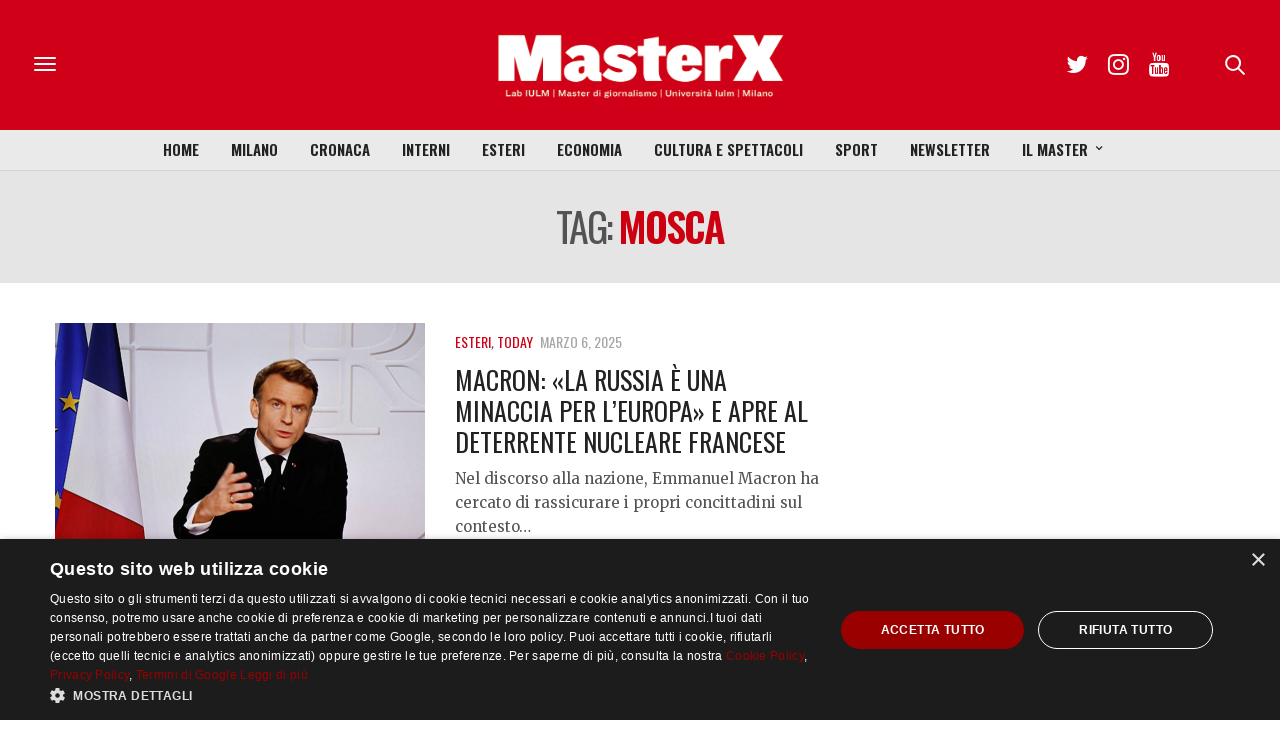

--- FILE ---
content_type: text/html; charset=utf-8
request_url: https://www.google.com/recaptcha/api2/anchor?ar=1&k=6LfIJFkcAAAAAE3kkAeOGWcbfpztqmqhJZVyC1F-&co=aHR0cHM6Ly9tYXN0ZXJ4Lml1bG0uaXQ6NDQz&hl=en&v=N67nZn4AqZkNcbeMu4prBgzg&size=invisible&anchor-ms=20000&execute-ms=30000&cb=wmxgxgychvl6
body_size: 49800
content:
<!DOCTYPE HTML><html dir="ltr" lang="en"><head><meta http-equiv="Content-Type" content="text/html; charset=UTF-8">
<meta http-equiv="X-UA-Compatible" content="IE=edge">
<title>reCAPTCHA</title>
<style type="text/css">
/* cyrillic-ext */
@font-face {
  font-family: 'Roboto';
  font-style: normal;
  font-weight: 400;
  font-stretch: 100%;
  src: url(//fonts.gstatic.com/s/roboto/v48/KFO7CnqEu92Fr1ME7kSn66aGLdTylUAMa3GUBHMdazTgWw.woff2) format('woff2');
  unicode-range: U+0460-052F, U+1C80-1C8A, U+20B4, U+2DE0-2DFF, U+A640-A69F, U+FE2E-FE2F;
}
/* cyrillic */
@font-face {
  font-family: 'Roboto';
  font-style: normal;
  font-weight: 400;
  font-stretch: 100%;
  src: url(//fonts.gstatic.com/s/roboto/v48/KFO7CnqEu92Fr1ME7kSn66aGLdTylUAMa3iUBHMdazTgWw.woff2) format('woff2');
  unicode-range: U+0301, U+0400-045F, U+0490-0491, U+04B0-04B1, U+2116;
}
/* greek-ext */
@font-face {
  font-family: 'Roboto';
  font-style: normal;
  font-weight: 400;
  font-stretch: 100%;
  src: url(//fonts.gstatic.com/s/roboto/v48/KFO7CnqEu92Fr1ME7kSn66aGLdTylUAMa3CUBHMdazTgWw.woff2) format('woff2');
  unicode-range: U+1F00-1FFF;
}
/* greek */
@font-face {
  font-family: 'Roboto';
  font-style: normal;
  font-weight: 400;
  font-stretch: 100%;
  src: url(//fonts.gstatic.com/s/roboto/v48/KFO7CnqEu92Fr1ME7kSn66aGLdTylUAMa3-UBHMdazTgWw.woff2) format('woff2');
  unicode-range: U+0370-0377, U+037A-037F, U+0384-038A, U+038C, U+038E-03A1, U+03A3-03FF;
}
/* math */
@font-face {
  font-family: 'Roboto';
  font-style: normal;
  font-weight: 400;
  font-stretch: 100%;
  src: url(//fonts.gstatic.com/s/roboto/v48/KFO7CnqEu92Fr1ME7kSn66aGLdTylUAMawCUBHMdazTgWw.woff2) format('woff2');
  unicode-range: U+0302-0303, U+0305, U+0307-0308, U+0310, U+0312, U+0315, U+031A, U+0326-0327, U+032C, U+032F-0330, U+0332-0333, U+0338, U+033A, U+0346, U+034D, U+0391-03A1, U+03A3-03A9, U+03B1-03C9, U+03D1, U+03D5-03D6, U+03F0-03F1, U+03F4-03F5, U+2016-2017, U+2034-2038, U+203C, U+2040, U+2043, U+2047, U+2050, U+2057, U+205F, U+2070-2071, U+2074-208E, U+2090-209C, U+20D0-20DC, U+20E1, U+20E5-20EF, U+2100-2112, U+2114-2115, U+2117-2121, U+2123-214F, U+2190, U+2192, U+2194-21AE, U+21B0-21E5, U+21F1-21F2, U+21F4-2211, U+2213-2214, U+2216-22FF, U+2308-230B, U+2310, U+2319, U+231C-2321, U+2336-237A, U+237C, U+2395, U+239B-23B7, U+23D0, U+23DC-23E1, U+2474-2475, U+25AF, U+25B3, U+25B7, U+25BD, U+25C1, U+25CA, U+25CC, U+25FB, U+266D-266F, U+27C0-27FF, U+2900-2AFF, U+2B0E-2B11, U+2B30-2B4C, U+2BFE, U+3030, U+FF5B, U+FF5D, U+1D400-1D7FF, U+1EE00-1EEFF;
}
/* symbols */
@font-face {
  font-family: 'Roboto';
  font-style: normal;
  font-weight: 400;
  font-stretch: 100%;
  src: url(//fonts.gstatic.com/s/roboto/v48/KFO7CnqEu92Fr1ME7kSn66aGLdTylUAMaxKUBHMdazTgWw.woff2) format('woff2');
  unicode-range: U+0001-000C, U+000E-001F, U+007F-009F, U+20DD-20E0, U+20E2-20E4, U+2150-218F, U+2190, U+2192, U+2194-2199, U+21AF, U+21E6-21F0, U+21F3, U+2218-2219, U+2299, U+22C4-22C6, U+2300-243F, U+2440-244A, U+2460-24FF, U+25A0-27BF, U+2800-28FF, U+2921-2922, U+2981, U+29BF, U+29EB, U+2B00-2BFF, U+4DC0-4DFF, U+FFF9-FFFB, U+10140-1018E, U+10190-1019C, U+101A0, U+101D0-101FD, U+102E0-102FB, U+10E60-10E7E, U+1D2C0-1D2D3, U+1D2E0-1D37F, U+1F000-1F0FF, U+1F100-1F1AD, U+1F1E6-1F1FF, U+1F30D-1F30F, U+1F315, U+1F31C, U+1F31E, U+1F320-1F32C, U+1F336, U+1F378, U+1F37D, U+1F382, U+1F393-1F39F, U+1F3A7-1F3A8, U+1F3AC-1F3AF, U+1F3C2, U+1F3C4-1F3C6, U+1F3CA-1F3CE, U+1F3D4-1F3E0, U+1F3ED, U+1F3F1-1F3F3, U+1F3F5-1F3F7, U+1F408, U+1F415, U+1F41F, U+1F426, U+1F43F, U+1F441-1F442, U+1F444, U+1F446-1F449, U+1F44C-1F44E, U+1F453, U+1F46A, U+1F47D, U+1F4A3, U+1F4B0, U+1F4B3, U+1F4B9, U+1F4BB, U+1F4BF, U+1F4C8-1F4CB, U+1F4D6, U+1F4DA, U+1F4DF, U+1F4E3-1F4E6, U+1F4EA-1F4ED, U+1F4F7, U+1F4F9-1F4FB, U+1F4FD-1F4FE, U+1F503, U+1F507-1F50B, U+1F50D, U+1F512-1F513, U+1F53E-1F54A, U+1F54F-1F5FA, U+1F610, U+1F650-1F67F, U+1F687, U+1F68D, U+1F691, U+1F694, U+1F698, U+1F6AD, U+1F6B2, U+1F6B9-1F6BA, U+1F6BC, U+1F6C6-1F6CF, U+1F6D3-1F6D7, U+1F6E0-1F6EA, U+1F6F0-1F6F3, U+1F6F7-1F6FC, U+1F700-1F7FF, U+1F800-1F80B, U+1F810-1F847, U+1F850-1F859, U+1F860-1F887, U+1F890-1F8AD, U+1F8B0-1F8BB, U+1F8C0-1F8C1, U+1F900-1F90B, U+1F93B, U+1F946, U+1F984, U+1F996, U+1F9E9, U+1FA00-1FA6F, U+1FA70-1FA7C, U+1FA80-1FA89, U+1FA8F-1FAC6, U+1FACE-1FADC, U+1FADF-1FAE9, U+1FAF0-1FAF8, U+1FB00-1FBFF;
}
/* vietnamese */
@font-face {
  font-family: 'Roboto';
  font-style: normal;
  font-weight: 400;
  font-stretch: 100%;
  src: url(//fonts.gstatic.com/s/roboto/v48/KFO7CnqEu92Fr1ME7kSn66aGLdTylUAMa3OUBHMdazTgWw.woff2) format('woff2');
  unicode-range: U+0102-0103, U+0110-0111, U+0128-0129, U+0168-0169, U+01A0-01A1, U+01AF-01B0, U+0300-0301, U+0303-0304, U+0308-0309, U+0323, U+0329, U+1EA0-1EF9, U+20AB;
}
/* latin-ext */
@font-face {
  font-family: 'Roboto';
  font-style: normal;
  font-weight: 400;
  font-stretch: 100%;
  src: url(//fonts.gstatic.com/s/roboto/v48/KFO7CnqEu92Fr1ME7kSn66aGLdTylUAMa3KUBHMdazTgWw.woff2) format('woff2');
  unicode-range: U+0100-02BA, U+02BD-02C5, U+02C7-02CC, U+02CE-02D7, U+02DD-02FF, U+0304, U+0308, U+0329, U+1D00-1DBF, U+1E00-1E9F, U+1EF2-1EFF, U+2020, U+20A0-20AB, U+20AD-20C0, U+2113, U+2C60-2C7F, U+A720-A7FF;
}
/* latin */
@font-face {
  font-family: 'Roboto';
  font-style: normal;
  font-weight: 400;
  font-stretch: 100%;
  src: url(//fonts.gstatic.com/s/roboto/v48/KFO7CnqEu92Fr1ME7kSn66aGLdTylUAMa3yUBHMdazQ.woff2) format('woff2');
  unicode-range: U+0000-00FF, U+0131, U+0152-0153, U+02BB-02BC, U+02C6, U+02DA, U+02DC, U+0304, U+0308, U+0329, U+2000-206F, U+20AC, U+2122, U+2191, U+2193, U+2212, U+2215, U+FEFF, U+FFFD;
}
/* cyrillic-ext */
@font-face {
  font-family: 'Roboto';
  font-style: normal;
  font-weight: 500;
  font-stretch: 100%;
  src: url(//fonts.gstatic.com/s/roboto/v48/KFO7CnqEu92Fr1ME7kSn66aGLdTylUAMa3GUBHMdazTgWw.woff2) format('woff2');
  unicode-range: U+0460-052F, U+1C80-1C8A, U+20B4, U+2DE0-2DFF, U+A640-A69F, U+FE2E-FE2F;
}
/* cyrillic */
@font-face {
  font-family: 'Roboto';
  font-style: normal;
  font-weight: 500;
  font-stretch: 100%;
  src: url(//fonts.gstatic.com/s/roboto/v48/KFO7CnqEu92Fr1ME7kSn66aGLdTylUAMa3iUBHMdazTgWw.woff2) format('woff2');
  unicode-range: U+0301, U+0400-045F, U+0490-0491, U+04B0-04B1, U+2116;
}
/* greek-ext */
@font-face {
  font-family: 'Roboto';
  font-style: normal;
  font-weight: 500;
  font-stretch: 100%;
  src: url(//fonts.gstatic.com/s/roboto/v48/KFO7CnqEu92Fr1ME7kSn66aGLdTylUAMa3CUBHMdazTgWw.woff2) format('woff2');
  unicode-range: U+1F00-1FFF;
}
/* greek */
@font-face {
  font-family: 'Roboto';
  font-style: normal;
  font-weight: 500;
  font-stretch: 100%;
  src: url(//fonts.gstatic.com/s/roboto/v48/KFO7CnqEu92Fr1ME7kSn66aGLdTylUAMa3-UBHMdazTgWw.woff2) format('woff2');
  unicode-range: U+0370-0377, U+037A-037F, U+0384-038A, U+038C, U+038E-03A1, U+03A3-03FF;
}
/* math */
@font-face {
  font-family: 'Roboto';
  font-style: normal;
  font-weight: 500;
  font-stretch: 100%;
  src: url(//fonts.gstatic.com/s/roboto/v48/KFO7CnqEu92Fr1ME7kSn66aGLdTylUAMawCUBHMdazTgWw.woff2) format('woff2');
  unicode-range: U+0302-0303, U+0305, U+0307-0308, U+0310, U+0312, U+0315, U+031A, U+0326-0327, U+032C, U+032F-0330, U+0332-0333, U+0338, U+033A, U+0346, U+034D, U+0391-03A1, U+03A3-03A9, U+03B1-03C9, U+03D1, U+03D5-03D6, U+03F0-03F1, U+03F4-03F5, U+2016-2017, U+2034-2038, U+203C, U+2040, U+2043, U+2047, U+2050, U+2057, U+205F, U+2070-2071, U+2074-208E, U+2090-209C, U+20D0-20DC, U+20E1, U+20E5-20EF, U+2100-2112, U+2114-2115, U+2117-2121, U+2123-214F, U+2190, U+2192, U+2194-21AE, U+21B0-21E5, U+21F1-21F2, U+21F4-2211, U+2213-2214, U+2216-22FF, U+2308-230B, U+2310, U+2319, U+231C-2321, U+2336-237A, U+237C, U+2395, U+239B-23B7, U+23D0, U+23DC-23E1, U+2474-2475, U+25AF, U+25B3, U+25B7, U+25BD, U+25C1, U+25CA, U+25CC, U+25FB, U+266D-266F, U+27C0-27FF, U+2900-2AFF, U+2B0E-2B11, U+2B30-2B4C, U+2BFE, U+3030, U+FF5B, U+FF5D, U+1D400-1D7FF, U+1EE00-1EEFF;
}
/* symbols */
@font-face {
  font-family: 'Roboto';
  font-style: normal;
  font-weight: 500;
  font-stretch: 100%;
  src: url(//fonts.gstatic.com/s/roboto/v48/KFO7CnqEu92Fr1ME7kSn66aGLdTylUAMaxKUBHMdazTgWw.woff2) format('woff2');
  unicode-range: U+0001-000C, U+000E-001F, U+007F-009F, U+20DD-20E0, U+20E2-20E4, U+2150-218F, U+2190, U+2192, U+2194-2199, U+21AF, U+21E6-21F0, U+21F3, U+2218-2219, U+2299, U+22C4-22C6, U+2300-243F, U+2440-244A, U+2460-24FF, U+25A0-27BF, U+2800-28FF, U+2921-2922, U+2981, U+29BF, U+29EB, U+2B00-2BFF, U+4DC0-4DFF, U+FFF9-FFFB, U+10140-1018E, U+10190-1019C, U+101A0, U+101D0-101FD, U+102E0-102FB, U+10E60-10E7E, U+1D2C0-1D2D3, U+1D2E0-1D37F, U+1F000-1F0FF, U+1F100-1F1AD, U+1F1E6-1F1FF, U+1F30D-1F30F, U+1F315, U+1F31C, U+1F31E, U+1F320-1F32C, U+1F336, U+1F378, U+1F37D, U+1F382, U+1F393-1F39F, U+1F3A7-1F3A8, U+1F3AC-1F3AF, U+1F3C2, U+1F3C4-1F3C6, U+1F3CA-1F3CE, U+1F3D4-1F3E0, U+1F3ED, U+1F3F1-1F3F3, U+1F3F5-1F3F7, U+1F408, U+1F415, U+1F41F, U+1F426, U+1F43F, U+1F441-1F442, U+1F444, U+1F446-1F449, U+1F44C-1F44E, U+1F453, U+1F46A, U+1F47D, U+1F4A3, U+1F4B0, U+1F4B3, U+1F4B9, U+1F4BB, U+1F4BF, U+1F4C8-1F4CB, U+1F4D6, U+1F4DA, U+1F4DF, U+1F4E3-1F4E6, U+1F4EA-1F4ED, U+1F4F7, U+1F4F9-1F4FB, U+1F4FD-1F4FE, U+1F503, U+1F507-1F50B, U+1F50D, U+1F512-1F513, U+1F53E-1F54A, U+1F54F-1F5FA, U+1F610, U+1F650-1F67F, U+1F687, U+1F68D, U+1F691, U+1F694, U+1F698, U+1F6AD, U+1F6B2, U+1F6B9-1F6BA, U+1F6BC, U+1F6C6-1F6CF, U+1F6D3-1F6D7, U+1F6E0-1F6EA, U+1F6F0-1F6F3, U+1F6F7-1F6FC, U+1F700-1F7FF, U+1F800-1F80B, U+1F810-1F847, U+1F850-1F859, U+1F860-1F887, U+1F890-1F8AD, U+1F8B0-1F8BB, U+1F8C0-1F8C1, U+1F900-1F90B, U+1F93B, U+1F946, U+1F984, U+1F996, U+1F9E9, U+1FA00-1FA6F, U+1FA70-1FA7C, U+1FA80-1FA89, U+1FA8F-1FAC6, U+1FACE-1FADC, U+1FADF-1FAE9, U+1FAF0-1FAF8, U+1FB00-1FBFF;
}
/* vietnamese */
@font-face {
  font-family: 'Roboto';
  font-style: normal;
  font-weight: 500;
  font-stretch: 100%;
  src: url(//fonts.gstatic.com/s/roboto/v48/KFO7CnqEu92Fr1ME7kSn66aGLdTylUAMa3OUBHMdazTgWw.woff2) format('woff2');
  unicode-range: U+0102-0103, U+0110-0111, U+0128-0129, U+0168-0169, U+01A0-01A1, U+01AF-01B0, U+0300-0301, U+0303-0304, U+0308-0309, U+0323, U+0329, U+1EA0-1EF9, U+20AB;
}
/* latin-ext */
@font-face {
  font-family: 'Roboto';
  font-style: normal;
  font-weight: 500;
  font-stretch: 100%;
  src: url(//fonts.gstatic.com/s/roboto/v48/KFO7CnqEu92Fr1ME7kSn66aGLdTylUAMa3KUBHMdazTgWw.woff2) format('woff2');
  unicode-range: U+0100-02BA, U+02BD-02C5, U+02C7-02CC, U+02CE-02D7, U+02DD-02FF, U+0304, U+0308, U+0329, U+1D00-1DBF, U+1E00-1E9F, U+1EF2-1EFF, U+2020, U+20A0-20AB, U+20AD-20C0, U+2113, U+2C60-2C7F, U+A720-A7FF;
}
/* latin */
@font-face {
  font-family: 'Roboto';
  font-style: normal;
  font-weight: 500;
  font-stretch: 100%;
  src: url(//fonts.gstatic.com/s/roboto/v48/KFO7CnqEu92Fr1ME7kSn66aGLdTylUAMa3yUBHMdazQ.woff2) format('woff2');
  unicode-range: U+0000-00FF, U+0131, U+0152-0153, U+02BB-02BC, U+02C6, U+02DA, U+02DC, U+0304, U+0308, U+0329, U+2000-206F, U+20AC, U+2122, U+2191, U+2193, U+2212, U+2215, U+FEFF, U+FFFD;
}
/* cyrillic-ext */
@font-face {
  font-family: 'Roboto';
  font-style: normal;
  font-weight: 900;
  font-stretch: 100%;
  src: url(//fonts.gstatic.com/s/roboto/v48/KFO7CnqEu92Fr1ME7kSn66aGLdTylUAMa3GUBHMdazTgWw.woff2) format('woff2');
  unicode-range: U+0460-052F, U+1C80-1C8A, U+20B4, U+2DE0-2DFF, U+A640-A69F, U+FE2E-FE2F;
}
/* cyrillic */
@font-face {
  font-family: 'Roboto';
  font-style: normal;
  font-weight: 900;
  font-stretch: 100%;
  src: url(//fonts.gstatic.com/s/roboto/v48/KFO7CnqEu92Fr1ME7kSn66aGLdTylUAMa3iUBHMdazTgWw.woff2) format('woff2');
  unicode-range: U+0301, U+0400-045F, U+0490-0491, U+04B0-04B1, U+2116;
}
/* greek-ext */
@font-face {
  font-family: 'Roboto';
  font-style: normal;
  font-weight: 900;
  font-stretch: 100%;
  src: url(//fonts.gstatic.com/s/roboto/v48/KFO7CnqEu92Fr1ME7kSn66aGLdTylUAMa3CUBHMdazTgWw.woff2) format('woff2');
  unicode-range: U+1F00-1FFF;
}
/* greek */
@font-face {
  font-family: 'Roboto';
  font-style: normal;
  font-weight: 900;
  font-stretch: 100%;
  src: url(//fonts.gstatic.com/s/roboto/v48/KFO7CnqEu92Fr1ME7kSn66aGLdTylUAMa3-UBHMdazTgWw.woff2) format('woff2');
  unicode-range: U+0370-0377, U+037A-037F, U+0384-038A, U+038C, U+038E-03A1, U+03A3-03FF;
}
/* math */
@font-face {
  font-family: 'Roboto';
  font-style: normal;
  font-weight: 900;
  font-stretch: 100%;
  src: url(//fonts.gstatic.com/s/roboto/v48/KFO7CnqEu92Fr1ME7kSn66aGLdTylUAMawCUBHMdazTgWw.woff2) format('woff2');
  unicode-range: U+0302-0303, U+0305, U+0307-0308, U+0310, U+0312, U+0315, U+031A, U+0326-0327, U+032C, U+032F-0330, U+0332-0333, U+0338, U+033A, U+0346, U+034D, U+0391-03A1, U+03A3-03A9, U+03B1-03C9, U+03D1, U+03D5-03D6, U+03F0-03F1, U+03F4-03F5, U+2016-2017, U+2034-2038, U+203C, U+2040, U+2043, U+2047, U+2050, U+2057, U+205F, U+2070-2071, U+2074-208E, U+2090-209C, U+20D0-20DC, U+20E1, U+20E5-20EF, U+2100-2112, U+2114-2115, U+2117-2121, U+2123-214F, U+2190, U+2192, U+2194-21AE, U+21B0-21E5, U+21F1-21F2, U+21F4-2211, U+2213-2214, U+2216-22FF, U+2308-230B, U+2310, U+2319, U+231C-2321, U+2336-237A, U+237C, U+2395, U+239B-23B7, U+23D0, U+23DC-23E1, U+2474-2475, U+25AF, U+25B3, U+25B7, U+25BD, U+25C1, U+25CA, U+25CC, U+25FB, U+266D-266F, U+27C0-27FF, U+2900-2AFF, U+2B0E-2B11, U+2B30-2B4C, U+2BFE, U+3030, U+FF5B, U+FF5D, U+1D400-1D7FF, U+1EE00-1EEFF;
}
/* symbols */
@font-face {
  font-family: 'Roboto';
  font-style: normal;
  font-weight: 900;
  font-stretch: 100%;
  src: url(//fonts.gstatic.com/s/roboto/v48/KFO7CnqEu92Fr1ME7kSn66aGLdTylUAMaxKUBHMdazTgWw.woff2) format('woff2');
  unicode-range: U+0001-000C, U+000E-001F, U+007F-009F, U+20DD-20E0, U+20E2-20E4, U+2150-218F, U+2190, U+2192, U+2194-2199, U+21AF, U+21E6-21F0, U+21F3, U+2218-2219, U+2299, U+22C4-22C6, U+2300-243F, U+2440-244A, U+2460-24FF, U+25A0-27BF, U+2800-28FF, U+2921-2922, U+2981, U+29BF, U+29EB, U+2B00-2BFF, U+4DC0-4DFF, U+FFF9-FFFB, U+10140-1018E, U+10190-1019C, U+101A0, U+101D0-101FD, U+102E0-102FB, U+10E60-10E7E, U+1D2C0-1D2D3, U+1D2E0-1D37F, U+1F000-1F0FF, U+1F100-1F1AD, U+1F1E6-1F1FF, U+1F30D-1F30F, U+1F315, U+1F31C, U+1F31E, U+1F320-1F32C, U+1F336, U+1F378, U+1F37D, U+1F382, U+1F393-1F39F, U+1F3A7-1F3A8, U+1F3AC-1F3AF, U+1F3C2, U+1F3C4-1F3C6, U+1F3CA-1F3CE, U+1F3D4-1F3E0, U+1F3ED, U+1F3F1-1F3F3, U+1F3F5-1F3F7, U+1F408, U+1F415, U+1F41F, U+1F426, U+1F43F, U+1F441-1F442, U+1F444, U+1F446-1F449, U+1F44C-1F44E, U+1F453, U+1F46A, U+1F47D, U+1F4A3, U+1F4B0, U+1F4B3, U+1F4B9, U+1F4BB, U+1F4BF, U+1F4C8-1F4CB, U+1F4D6, U+1F4DA, U+1F4DF, U+1F4E3-1F4E6, U+1F4EA-1F4ED, U+1F4F7, U+1F4F9-1F4FB, U+1F4FD-1F4FE, U+1F503, U+1F507-1F50B, U+1F50D, U+1F512-1F513, U+1F53E-1F54A, U+1F54F-1F5FA, U+1F610, U+1F650-1F67F, U+1F687, U+1F68D, U+1F691, U+1F694, U+1F698, U+1F6AD, U+1F6B2, U+1F6B9-1F6BA, U+1F6BC, U+1F6C6-1F6CF, U+1F6D3-1F6D7, U+1F6E0-1F6EA, U+1F6F0-1F6F3, U+1F6F7-1F6FC, U+1F700-1F7FF, U+1F800-1F80B, U+1F810-1F847, U+1F850-1F859, U+1F860-1F887, U+1F890-1F8AD, U+1F8B0-1F8BB, U+1F8C0-1F8C1, U+1F900-1F90B, U+1F93B, U+1F946, U+1F984, U+1F996, U+1F9E9, U+1FA00-1FA6F, U+1FA70-1FA7C, U+1FA80-1FA89, U+1FA8F-1FAC6, U+1FACE-1FADC, U+1FADF-1FAE9, U+1FAF0-1FAF8, U+1FB00-1FBFF;
}
/* vietnamese */
@font-face {
  font-family: 'Roboto';
  font-style: normal;
  font-weight: 900;
  font-stretch: 100%;
  src: url(//fonts.gstatic.com/s/roboto/v48/KFO7CnqEu92Fr1ME7kSn66aGLdTylUAMa3OUBHMdazTgWw.woff2) format('woff2');
  unicode-range: U+0102-0103, U+0110-0111, U+0128-0129, U+0168-0169, U+01A0-01A1, U+01AF-01B0, U+0300-0301, U+0303-0304, U+0308-0309, U+0323, U+0329, U+1EA0-1EF9, U+20AB;
}
/* latin-ext */
@font-face {
  font-family: 'Roboto';
  font-style: normal;
  font-weight: 900;
  font-stretch: 100%;
  src: url(//fonts.gstatic.com/s/roboto/v48/KFO7CnqEu92Fr1ME7kSn66aGLdTylUAMa3KUBHMdazTgWw.woff2) format('woff2');
  unicode-range: U+0100-02BA, U+02BD-02C5, U+02C7-02CC, U+02CE-02D7, U+02DD-02FF, U+0304, U+0308, U+0329, U+1D00-1DBF, U+1E00-1E9F, U+1EF2-1EFF, U+2020, U+20A0-20AB, U+20AD-20C0, U+2113, U+2C60-2C7F, U+A720-A7FF;
}
/* latin */
@font-face {
  font-family: 'Roboto';
  font-style: normal;
  font-weight: 900;
  font-stretch: 100%;
  src: url(//fonts.gstatic.com/s/roboto/v48/KFO7CnqEu92Fr1ME7kSn66aGLdTylUAMa3yUBHMdazQ.woff2) format('woff2');
  unicode-range: U+0000-00FF, U+0131, U+0152-0153, U+02BB-02BC, U+02C6, U+02DA, U+02DC, U+0304, U+0308, U+0329, U+2000-206F, U+20AC, U+2122, U+2191, U+2193, U+2212, U+2215, U+FEFF, U+FFFD;
}

</style>
<link rel="stylesheet" type="text/css" href="https://www.gstatic.com/recaptcha/releases/N67nZn4AqZkNcbeMu4prBgzg/styles__ltr.css">
<script nonce="6MV9fQ40udRjP6OzqYHfYg" type="text/javascript">window['__recaptcha_api'] = 'https://www.google.com/recaptcha/api2/';</script>
<script type="text/javascript" src="https://www.gstatic.com/recaptcha/releases/N67nZn4AqZkNcbeMu4prBgzg/recaptcha__en.js" nonce="6MV9fQ40udRjP6OzqYHfYg">
      
    </script></head>
<body><div id="rc-anchor-alert" class="rc-anchor-alert"></div>
<input type="hidden" id="recaptcha-token" value="[base64]">
<script type="text/javascript" nonce="6MV9fQ40udRjP6OzqYHfYg">
      recaptcha.anchor.Main.init("[\x22ainput\x22,[\x22bgdata\x22,\x22\x22,\[base64]/[base64]/[base64]/bmV3IHJbeF0oY1swXSk6RT09Mj9uZXcgclt4XShjWzBdLGNbMV0pOkU9PTM/bmV3IHJbeF0oY1swXSxjWzFdLGNbMl0pOkU9PTQ/[base64]/[base64]/[base64]/[base64]/[base64]/[base64]/[base64]/[base64]\x22,\[base64]\x22,\x22bFdqTV7ChlDCjhLCocKfwoLDjcORO8OrScO9wokHJsK/wpBLw7p7woBOwoleO8Ozw6TCtiHClMK6VXcXHMKhwpbDtBZDwoNgdsKNAsOndQjCgXR9PlPCugtbw5YUSMKaE8KDw6vDt23ClRzDkMK7ecO/wr7CpW/Cj3jCsEPCmzRaKsKiwqHCnCU8wq9fw6zCuklADU4kBA0iwqjDozbDv8OJSh7CnMOQWBdawpY9wqNAwrtgwr3DlkIJw7LDpx/Cn8OvAUXCsC4xwqbClDgaE0TCrDEUcMOEWGLCgHEgw77DqsKkwpM3dVbCnmcLM8KFBcOvwoTDojDCuFDDt8O2RMKcw73CocO7w7V0IR/[base64]/ClD3Dmlptw4pRI8K+w4fDn8OSw69pWMOnw7PCuULCnkkuQ2Qmw4tnAlDCrsK9w7F+MihIWnEdwptFw4wAAcKTDC9VwoI4w7tifQDDvMOxwqBVw4TDjkp0XsOrXkd/SsODw5XDvsOuGMKNGcOzTsKgw60bNnZOwoJ1MXHCnT3Cl8Khw64dwo0qwqsDC07CpsKoTRYzwqjDsMKCwokZwofDjsOHw7N9bQ4sw7ICw5LCjcK9asOBwp9hccK8w5VLOcOIw6VaLj3Cln/Cuy7Ck8KoS8O5w7XDkSx2w4M9w40+wqlCw61Mw5BmwqUHwpLCkQDCgjDCoADCjlBiwotxfsKwwoJkEgJdEQ44w5NtwpM1wrHCn0d6csK0VcKkQ8OXw4DDm2RPLsOYwrvCtsKYw4rCi8K9w6DDk2FQwqIvDgbCtMK/w7JJB8KgQWVIwrg5ZcOywpHClms3wo/[base64]/CgsKiCcOuw6RuLsKTw49rfsOlw5ptck0Ow4hHwo/CpcK8w6XDvsOLXhweesOxwqzCg17Ci8OWZ8KDwq7Do8Obw7PCszjDsMOgwopJAMOHGFA1BcO6ImLDrkE2b8OSbMKIwpheEsOFwq/Cix8CDn8Lw70Dwq/[base64]/DtsOEwqrCggNRX8KgwofCtkrCkioDw5dMw67DusOKNwlVw54Zwq7DusOtw6RJJnHDhsOBJcOPE8K/NXwUYSo6CcOCw6REORLCrsOqdcKzUMKAwo7DlcO8woJLHcKqUMKiM2dndMKnT8KcF8Khw7U/H8OXwoHDiMOCVlvDpUTDosKnNMKAwrA3wrXDncOaw7rDvsKtKTHDt8O/PkDDm8K0w7TDksKGB0bCv8KofcKNw6gww6DCucKDUwbDvUQlVMOdwofDu1zCpmBFWG/DrsOQXELCvX3CksOiJCsaOGHDuDrCucKAZQrDlXrDqcK0dMOww4ZQw5jDvMOIw4tQwrLDsEthwp3CuB7ChD/[base64]/[base64]/[base64]/[base64]/Dh8KQw6rDijXCv8Ocw7PDkcKDw5EmPCrCpG0/wpbDmsO8BcK/w6HDjmPDmzs9w5ZSwoE1c8K+w5XCncOnFgVjfGHDsHJkw6rDusKMw4VSUVXDsG8Zw5p9ZcOgw4TCum5aw4dQQcKIwrApwp8nWyASwrhXNkQxCSvDl8OJw6AqwojClnxCW8O4RcKkw6RAIjLCkGUqw5EDIMODwrx9MVjDq8O/[base64]/[base64]/CkQg2w5xiwq7DjzXDiVLDi8ONw5fCgHIZe0IIwpVyCgHDp1HCukNuO3xSEMK4UMKUwpbCsEEBNA3CucKLw57DiQLDi8OEwp7ClRYZwpUDJ8KVOT8INcKYe8O8w6LDvgDCuVE/EGvCgsKJHE5xbHNkw6HDh8OjEMOjwookw7oUXF1jesKKZMKFw7HDosKpasKLwpc6wo3DoSbDicOfw7rDkFgxw5cVwrPDqsKfIU48B8ObAcKhdsO/wpJ2w6scBCbDgnwAe8KDwrobwoXDggDCvgrDlx7Ct8OUwpDCssKgSQ07X8KRw6DDpMKtw7vDuMOhPlnCgwjDjMO/YcKaw5x/wr7DgsOGwoFdwrNUeCkpw6TCk8OXLsKSw41Aw5LDkHnCikjDpsOow7PCvsORdcKawqc3wrXCtsOmwq9vwpHDviPDohHDnFEVwqTChnnCvD5nTcKRXcO3w7Rdw4/DlMOAasKkTHEtc8OHw4rDmsO4w4zDncKHw5DDgcOKBsKIVifCiRPDkMORwoHDpMOgw6rCh8OUPcKhwp9zDGRsKADDicO4LcKTwoNxw7odw67Dn8KVw7Aowo/Dr8KgfMOZw7VEw6wYNcOwVCLCoGvCm18Uw7HChsKhSD3CjXo/[base64]/Dp8OfwpJJAEvDmklfaVAowqd4w7LCtDxERcObw45CZ8KiXjACw70CVsOKw6sAwp0LYk5qEcOXwqVgJ0vDsMKEV8Kxw50AFsK8wqANcDbDqXbCuSLDmFbDs2hKw6wATcO9w4c8woYJQ0HCjcOzBsKTw6/[base64]/w63Cm0MbXcOuwr3DqAtAwovDhjvCpn7DvcOpO8OYPV/CtsKQw7LDkH/[base64]/DpCXDlg/CumTDnMOIworDrMKIw6XCvT5kFg43VsKXwrHCiC1iw5Z9SxfCpzDDl8O8w7DClzrDhAfCrMKyw4LCgcKaw6/[base64]/w5PDj8KdfcOwwrozH8K/[base64]/CnmNHwoZ5wpJCEsOtw6TCh8OrRX3CnsOKwplzF8OVwp/CuMK/J8OTwqxlQRbClkl7w6fCgxbCiMO6BsOMGyZVw5nDnD0zwqVOcsKODRbDosKgw74twr7CgMKaSMOfw64ZN8K/CsOdw7sdw6Zcw7/Co8OHwps+w7TChcKswoPDrMKGE8K/w5IhTwBCacKmV3LCo2LCpW7DisK/fmASwqR6wqs7w7LCjHRkw5jCu8KAwot4G8OFwpPDthw3wrQoVGXCoDkbwphqKh9YdyXDumVnI0VBw6tywrYVw7fCssKgw6/DpGPCnTxTw67DsHxIDEHCqsKNKEUrw4kqHxXCpMOow5XCv0fDncOdwqdewqLCt8ODScKxwroaw5XDhsKXcsKxAsOcw6fCmR7Dk8OvR8Krwo9WwrEWO8ORw5Ehw6cwwr/DplfCq1HDvRlTXcKvVsKcN8KUw7EsbGoLIcK5ayjClDNhHcK6wp5gBgcWwr/Dq2HDk8K7R8OQwqnCsGzDkcOgw7HCi24pw5HCj0bDjMO5w7ZuasK2N8OMw4zCoH5OTcKtwr4zEsOjwp9IwrpsO21lwqPCjcOAwpwJUcOKw7bCszBhb8K8w6l8I8KIw6J3DsOQw4TCvWPCmcKXR8O1DwLDl3oawq/Cu03Dljlxw7dzFTxobWdbw75WPS9YwqrCnj5CMsKFHMKbO1lXCx/[base64]/CmsKywr1gwoQAwonDvcKew58fwq5fw57DhsKhw7zCqGnDt8K+UAlgDhlNwq9dwpJzXcOUw7/Dk3QFfDDCnMKQwpBvwpkCSsKOw4lDfFjCnS5LwqlwwpDDjCPDvXgSw4vCvSrCrRXDvMKDw7IKJC86w59bBMKxecKow43ChHnCvA/Cmx3Du8Oaw6zDssKTVcOGDcOIw4Rgw4kYDyd4QMOCNcKCwpFOcUhibQsDQMKDDVtCWzfDn8KowqMuwpcFDkrDucOKY8ORUMKnw6TDjsKXOQJTw4fCrCJ9wpVfLcKGDsKQwp3Dol/CocOse8KKw7JZCS/DhMOewqJDw6oFw6zCvsO4TcOzTBVTZMKNw6vCocOhwo47csOxw4fCqsKyAHAfdMK8w4NFwr4vR8Oqw4tSw7EzAsORw70Ow5BqI8OowokJw7HDinHDrVbCsMKEw5Y5wp/CjC7DumItf8KWw7U3woXCscK0w5bCi2nDpsKnw5pQWjnCnMOFw7rCrgLDn8OMw7DDnEDCssOqJsOgfHIvOFzDiwHDq8KlcsKmEMKvPXw0C3tSw4Qhw5PCk8KmCcOkDMKGwrdfXDl0wpF/LD/[base64]/DncKlOsKIwq87w5HDrngMax8vOWnCjkdmKsOqwopjw4Zmwpp0woDDq8OAwpdQbHssM8KYwoh3ScKMWMORLkDCpU0Ww77DhkDDhMKZDGnDhsOfwpjDrHgDwpfDg8KzQsO9wq/Dkh8abiXCgsKLw7jCm8KZJQ99dg4rT8OxwrHCo8KMw4rCh1nCpwXCmcK4w5/DvwtxBcOtOMKkKgEMXcOnwoBhwq9RemfCoMOkYxRvAcOnwpDCngZhw5l3KE4/[base64]/w6jDuirDu2ppw4HDhhMLw6DCn0U8CcOIwpl+w5/DgcOCw6DCicKNOcOaw4zDkGUjw49Nw7diD8OcPMKawqdqRcORwp5kwp89HsKRw5A+NRnDq8O8wqkqw6QQSsKVG8O2wpHDicO6eRAgaR/[base64]/w4/CtcKVw5/Cv8Oxw4FawoY/w5jDnmjCm8OLw4XClw3ChsKxwowMYsO2ESnCqcKMF8OuUcOXwprCvQ/CgsKERsKsAG4Xw6bDm8KIw7AnWsKWw6TCuBPDtMKbPcKewoZpw7PCtsKAwqHCmi8Xw40nw5DCpMK9EcKAw4fCi8KfZsOkL1Jfw6FAwpNAwp3CimLDssOMBwlLw7HDrcKbSSYww4/[base64]/Dui7Dj8KQwqt+B8KawqnDt8K4VicJcMKRw6DCpmA/YkVhw4nDjcKTw4sZfz3Dr8Kiw6fDpcKuwrjCuj9Cw59+w6nDgTzDhMOiJl9gJnJAwqEZXcKLw6YpZ1zDhsK6wr/[base64]/Ck8KVBBY8w4Nfw6xoIMKmLcKhwpPCrkQew6bDsSwWw67Dt2zCjmEPwqgfTcKIQ8KjwrweLgTDvhUZIMKTNWrCnsOOw4tCwo1iw7EjwoHDh8K6w7PCkR/DvVFaHsOwE2IIR1fDoCR7w7/CnC/CpcOjQhJ8w5ZieFFewoLDk8OGOhfCik8MCsOpOsK4UcK3ZMOYwo9vwobCrzsgNWjDm2LDtXnCgGN1VsKnw5RTD8OfJUkEworDhcKWGFlHX8O6OcOHwqbCuDnDjiwcLHFfwqHCgw/DlUfDgVRzOUYTwq/CpBLDt8OKw4xyw7ZbfyRRwqs/[base64]/CtFHDm8OyGsObA8OQTmHDk2vChiXDpAhZwpg2GsOtbMOKw6/[base64]/TAAzw6MIORrCuwnDk3HChsKbFcO6IcKQwoZIS1Jkw5NBOcOWXzU8awzCicOIw6wJGTlOwo1+w6PDmjHDm8Ovw4PDjE8+dRAvUiw0w4p2w6xcw4UFBMO8WsOULcKQXUg2PC/CqXgFe8O3SyoFwqPCkiF4wofDsU7CjUrDl8OMwrnCusOAJcOJVMOvBXvDsWvDocOvw63DicKeBh/Cm8OeZcKXwqPDkhTDhsK1EcK1PWxdUh1/L8KDwqrCqHHDu8OfKsOcw5HCggTDocO/wr8ewpMOw5cWCsKPBwTDi8KSw7PCqcOnw60Fw7sIEQTCj1sqRsOtw4/Cmz/Dp8OgLsKhNcOUw5dQw5vDsznDjn5kRsKLa8OlCRQtEMKMIsKkwpgRJMOgZX/DjsKGw57DtMKWcGTDoFY+XMKPLQTDk8OOw4waw5NgJxEARMK8I8K+w53CvsODw4/Cq8O0w5/CoVHDh8KZw7xzMD3Cqk/Ck8KlXMO4w6PDhFphw6nCqxAhwrfDg3jDgwhkdcOmwpcMw4hVw5/CkcOZw7/Cl1UlWA7DrcK9ZGZoZsKLwrQiO1DDicOHwqLDvEZpw7MXPk8Nwrtdw4/CicK/[base64]/DknNKwrpRbDgjwpFewoh1WWrDgH1pdcOxw7onwpXDv8KFLMO+X8KPw7zChcO8XjZNw6HDjMKqw4Zqw4nCqV/[base64]/[base64]/CtsKhf0NeN8OhLm3Cu8OaBjDCocKDw53Ds8KmD8KNOsKoQH9DRzDCk8KmZUHChMKzwrzCt8Omej7CuCs+I8K2EE/CksOMw6o1D8KRw6lhDMOcKcKzw63DscKPwq3CqMOdw5VYdcKmwpMFJQwCwqrCq8O/GD9beC9pwoonwpQ0eMKUVMKew4thBcKVwqgVw5ZWwovCmkw5w6RAw602IGo5wofCgm0RYcORw7wFw4Qww7dxTsODw7DDuMK0w4c/[base64]/wo/[base64]/w7gDwoTDvjPDggbDi8KeKgR4w5LDssOow53CoDTDqMKLRMOVwoBNwoMOARNqccOrw7fDg8O+w5nCtcKsPcKEZRvDjQl6wp/[base64]/wqUKBMOHZcKdw5AhZCDCgkEMw5XCocKHfH0yc2zCiMKXC8OUwpLDsMK3JcK/w5gkLsOKRzfDtAXDn8KVV8K1w5LCgsKawrB3Qycuw5dTcG/Dn8O7w7t8OCXDug3CqsKQw5xuXBVYw6rCnRF5wqMmAnLDssOHw6XDg3QQw70+wofDuXPCrl87w63DrQnDq8Kgw4oUdMK4woLDvkTChTzDgsKkwoB3YX89wo4Iw7YLKMOHJcKKw6fCjyrCtzjDgcK7enkyMcKAw7fChsOGwqPCuMK2BmIyfizDsx/DosOkS14nXcKVJMO2w4DDgcKNEsK4w4hUU8OWwq0YJcOnw4PClAFew7TCrcKaQcOMw5cKwqJCw6HChcOjQcKzwqZgw5/Cr8OOBUzClnB1w5vClMKAaSDCnDPCocKAR8KyeAnDg8OUTMO1GCo+wo4jH8KJKXwmwqEtKD5Zwqc+wqZkMcK5G8O1w5V/eHjDgQfCjxkIw6HDr8KywqUVWsKow5/CtxnCtSXDnSRHC8O2w6LCuDjDpMOyPcKGYMOgw5MTw7tHO0oCAlPDlcKgCSHDu8KqwqnCj8OkPW0HZ8Kzw58jwqvCuwR5NQVrwpw5w5EmBWpQMsOfw7NtQ3rCoBvCugY3w5DDsMKww5c/w47DqDRJw6zCpMKrScOwMEVmSlZtwq/DlzPDvCo6CC3CoMOAEsKTw5AUw61hPMKewojDmS/DszFFw59zU8OLUsOsw5HCj08awqh6e1fDgMKtw7DDuUTDs8Oowq5yw5McC33CoUEBQ3/CvnPCksKQJMOND8KVwpLDo8OWwoJrPsOswodWfWjDnsK9NC/CjD9MB1nDisOCw6vDusOPwp9awr3CtsKLw59lw6dPw4Adw4rCug5gw4kSwp8lw54ce8KzWMKDSsK0w44xN8Kdwro/c8Omw78JwoFUw4dHw4DCrMKfM8OMwrTDlDYawpApw6wnFRxLw57DtMKewoXDlDrCq8O2P8Krw6c/JsOewrglRmLCi8OnwonCqgbCkcKlMMKBwo3Cv0bCm8KWwrkxwprDiSxYQC0tV8OGwqU3wqfCnMKedMOtwqTCocKBwrnClsKPCR4/MsKwUMK7fywYDQXCgjZUwrs5cUjDkcKENcOpScKvwqUbw7TCmhtdwpvCo8K6e8OvNibCq8KCw7tpLlfDicKsbVRVwpILXsOhw7Ecw57CpQrDlBLCrgfCncK0NMOawqjDph/DnsKVw67DmlpiLMK1J8K+w5zDkEvDtMO5bMKaw5rDk8OlLEBswo3ChH/CrTDDm0JYd8OCXXR1CsKUw5jClMKneGPCrQHDkAjCrMK+w6RUwow8Z8O/w6/[base64]/DngV6Wkocw5pmKDDDkAR8w5gNKsKww4/DvWnCu8K5w4F4wr/Ds8KLbcKsfWXDlMO9w4/Dq8KxS8O2w5PCpMKtw4ARwoplw6k0wpjDisONw60Iw5TDvMKnw5PDiSxqFsK3S8OYfzLDlmknwpbCqHI7wrXDsjFPw4Qrw4jCgFvDonZiVMOJwo50JcOFNsK/BcKAw6gsw5vDrBPCosOFT288DAvDhHvCrGRIwqB4VcOPN31dQ8OKwq/CmE5Rwr8swpPCgBoKw5TCo2YZXj7ChMObwqAhRMOSw4zChMKdwrAVEwjDo2FOQC5HKMKhNCl5AH/CvMO7FSR2Vg9Rw4vDuMKswrfCvsOZJyAOKsOTwqEKwp5GwpvDt8OzZCbDgT8pW8OhBGPChcKOIwjDkMOlIMK1w7prwqTDnUPDun7DhEDCri7DgHTDhsKobRQUw48pw4wsLcOFTsKEGH5PGE/DmCTDsTLCk0XDujnDmMKawqJRwrrCpsOpHEvCuQLClMKdKBfCq0rCssKZw6YdMcKlPxJkw4HCszrDnwrDhMOzasO7w7HCpmMiYyTCniHDnCXDkjALJxXCm8O1w5wZw4rDh8OoIBXChmZGEmbClcKUw4PDjxHDj8O1LlTDvsOEBCNWw6UdwonDucKWNR/CtMO1G0xcW8KSYgXDnjfCtcOZTj3Dq248N8OMwpPCqMKYKcOXw4XCrltLwqVIw6paCzjDlcOFC8Kzw6wOGBE5FBtEM8KLMChfDRjDviEJORN6wpLCsC/ClcODw53DnMOKwo4YIzLCk8Kfw5EJXCLDusOFQDlywohCVGxYOMOZw5HDrMOZw7V/[base64]/w4LClh3DssKdOVTDm8O/[base64]/[base64]/DgsOkDGkbw4bCqTfCnD/ChT4DSSpARAs3wozCp8OHwp4Iw6TCjcKxQnPDg8KrGw7Ck1jCmzbDuSAPw6gWw4DDr0hhw7rDsBVUMwnCkXMNbXPDmic6w4jCscOBMMODwqjCtMOmEMKIfMOVw7xgw45hw7XCtT3CqBMfwq/DjxF7wqXDrCDDn8OgYsOOWn8zPsOGOWRbwqvClMKJw5AGXMOxU1bCshXDqBvCpsKLPQ5aX8OHw63CtV7DosOzwpHChENFWzzClcO9wrPDiMO3wrDCg0xewoXDmsOZwpVhw4Mzw44rE3wjw6TDqsOTJRzCisKhQzfDqhnDlMOtIBMwwqEOwrx5w6Vcw4/DhSUBw7MED8ONwrM8wrXCj1p4GMOYwq/[base64]/LMOZOmlew5LCpRBZChtsbcKgwpsFFV7Du8OpVcOSwojDrTswRcO3w4oBU8OzFAh0wqERdyTDp8KLccOowpPCkWfDuDZ+w4JVOsKkw6/[base64]/DnTJmwotrw4RsHg3Dhy4yGsOmShZrSiXDhsK4wpbCumbDqcOfw5ZyIcKHCMKKwokRw5bDpMKKa8KJw7oUwpcYw44aeXvDvQNCwrsmw6ocwpzDn8OnKcOlwr/DiAUYw7EnYMOMQ3PCvSpKw7kVDlp2w7fCmkVOeMKvcsOzX8OxCMKHRELCsxbDqMOEB8OODhLCtFTDucOvE8KvwqJ6AsKZbcKzw7HCgsOSwqgATcO+wq/[base64]/[base64]/DvcObw4QSwpd2wpo7LhvCl8KYH8KGP8OjWWDDg2fDusK/wpDDsFA/wrNcw7PDhcO7wrNewo3Dq8KGR8KFG8KlI8KvQHLCm3tSworDlUN/UiDChcO3BXlVYMKcJcKow44ycF/Dq8OxPMOJK2rDlATClsOOw4XCvlYiwpwiwqIDw5DDvi/Dt8KUQgh5w7BBwrPCiMKrwqTCp8O1wrhJwqDDisKmw57DjMKpwpbCvB/Ci05vJS5hwprDnMOcwq1GZFgefkjDgy80M8Ksw5UWw4fDnsKKw4PCuMO7w74xw6ItKsOhwqU2w4hDI8OEwrTCpkfCmcOQw7HDmMOEHMKtWsOOwolpL8OSUMOjVn/[base64]/[base64]/CjWPDt8O0CMODPhsCwpxLwrfCukTDnCkfLsKaPUzCpmIrwooyMUbDh3fChXjDknjDmMOpwqnCmMOlwqTDuTvDrWzCl8OGwq16YcKFw7dmwrTDqWNSw59cFS/Co0PCmcKXw7ojEF7Dsw7Dk8KXEmjDogY2FXEaw5EYOcKQw4LCisOKasOZBDpRPCQBwoUTw6DCq8OKe31AQsOrw4A5wqtNS04IBy7DgMKQTi8WdQPDsMORw6nDsW7Ci8OMUh9DHy/Ds8O4JQTDoMO9w4DDjybDqC4oIcO2w7Zyw67DgxIlwqDDpWl1I8OGw658w79pw6FhU8K/fsKAVMKwQ8Onw7hfw6Zww4QKfsKmJcO6KcKSwp/Ct8OwwrXDhjJvwrjDvmc+K8Oud8K4OMOQTsO1Vjx7RsOew5TDq8OIwrvCpMK0aFxJa8KtfX9ewr/DoMKfwpzCo8KmQ8O/NR1abC0rImlnCsOLUsOOw5rCr8KUwp9VwonCnMO6woNzbMOdbcOVUsOww5Y4w6PCusOlwprDjMOiwrofGWvCv3DCucOfUmXCm8Olw5bCiRLCvErDmcKKwoB6K8OfYcOnw5XCpwDDszBFwrDDgcOVbcOPw4DCusO1wqR+XsOdw4/DsMOAB8KIwp1oRsKlXCbDk8KGw6PClWAcw5HCqsKjOkXDlX/CosOEw55Uw6J7EsOUw6tQQsOfQU/CiMKBEjrCsEjDuV5rRMOlNXrDnXnDtBfCsU7DhEjDkkVWfcKwT8KUwovDq8KrwpzDmlTDr2fCmWPCl8KQw4YFODPDqifCiBHCjsKuHcOuwq9fwoo1esK/[base64]/wo0pwpICw73DqS7DlsKIM8Kuw50dwpbClsKqW8K3w4zDqlJieAbDqAvCoMKkXsK2TsKAZQcUw60Ow4/DoV4Bw73DtUZIVMOZdnHCu8OAeMOJe1ZhOsOgw5c+w5E8w7fDmzPDkyVsw59zQGHCjsOuw7TDqMKiwpoXTTsMw4V1wovDqsO3w6snw6kXwo/Cmm4Uw4VAw7Vcw7kQw4lww6LCi8KUXHLCr0xOwrNxRzQ+woLDnsOQBMKrDnDDuMKXY8Kqwr3DgcOVNMK3w5LDnsO1wrZjw5UjLcKiw60bwrMPQVRbaHZjBcKPP0TDucK9UsO5aMKYw6Q/w6lqFSMqYMKNwrXDlTlYLcKqw6TDqcOgwr/Dnz0QwpjCgEVJwqRpw6x2w47CvcOzwpYIKcOtH05OdAHDgXxbwpJ7fllTw4HClcKFw7DDpSAgw7zDiMKXMgnCusKhw5jDq8Onwq/Crk3Dh8KMcsODCMK/[base64]/CrsOQw5/DqELDrFfDnAHCp8K7w7x0w6Q/[base64]/CocKjwpcfw4B5RSvDr2fCpyXDpDfCqQBSwqULKBEOHSZMw5ETXsKswpDDoUPCvMOHOGTDn3XCqA3CgnAIY1scbzU0w7JaPcKme8OLw5hBeFfClcOTwr/[base64]/K8Kyw5fCuSV/[base64]/DpT3Cr8O/QAfCuXfDu8KQaxrDgMODQsOww57ChcONwrcywodWYTTDl8K9PjkMworDiijCim3Cn2Z1JXJzwrHDokYeEGPDk0DDkcOFajUiw6t7Tis5dsKnX8OJFWLCk0fDoMOnw6ogwqZbQV5sw4UKw6LCpDPDqW8HQ8O8JHFjwoxPZsKkN8Omw6nCrwhCwqlUw6rCplTCiCjDssK/B3vDknrCtmd3w4wRdxfDicK5w4IkMcOxw53DhyvDqhTChUJ3RcOxL8OTXcOzXAJzBnp+w6ckwovDsw8sGcOwwqrDrcKqwrgXdsOKO8Kvw58Xw40WUMKBw6bDrVnDvn7CgcKFbwXCncKKFMO5worCkmkGO1/DsyLClsOew4hYJMOWG8KMwp1Xw4d5YVzCg8O+H8KhcVxcw4PCvWNAw6Mid2TCqDpFw45Mwp1qw581bDvCvynCqsKow4XCgMOFwqTChFjCnsKrwrBzw5BBw6cFdcKaRcKeZsKyUCjCicO3w7zDpC3ClMKNwqkAw4/[base64]/CjBFrw7vCmsK+wp3Do8KEa8OzATHCjsK6wpzDgMOAw4QVw6TDnwc8KER3w6TCvsKMBFdnM8O8w4IYbVfChcKwTFzChx9CwrsJwqFew7B3DwcUw6nDtsKWYD3DoyoRwq/CoQpoUcKew53CncKhw509w4J1VMOjL3XCswrDuk06NcKGwq0BwpjDmChmw5hcQ8Ktw4zCkcKOERfDn3RZwo/[base64]/w6LDrHLDliMAw780UApQw6lDw5nDvk3DuT4+LGlYw7vCtMOSw4V8woA4HcO5wqQtwqnDjsOxw7nCiD7DpMOqw5DCvFIGPDTCmcO/[base64]/[base64]/woHDnDjDn1fDnjBlwqzDr0/DgWwGLcO5FsK5wr/DuSTChBbDhMKHwq0HwqhRQMOWw5oWw7kBfsKJwqg3DcO5XGhiHcKkPcOOfztrw4c8wqnCu8KwwpJfwpbDvx3DpyZjYTTCrTDDm8Kew4kiwoHDtBbCrjN4wr/ChcKHw7LCkSgdw4jDinXCj8KhbMKew7PDpcK1wo3Dg1AawqpfwpnCpMO5RsK1wprCsi4CPQ9rFsKSwqJOZTotwoV7UMKVw6/CnsOyGA/CjsOSWcKWRcKdGEwlwpXCqcK1cmjCiMKDDG/Cn8K5esOKwoohO2XCiMKiwpTDucKHWMK9w480w5BfLhQNNXQQw6TCg8OgUEZkAcOowo3CnsOWw744wp7Co2cwJMKuw5E8Nl7Dr8Ouw7DDo1rCpR7DqcOCwqRzRzgqw7tDwrfCjsK+wpMKw4/DhHtmw4/Cm8OMFARHwoN3wrQhwr4lw7w2JsOLwo58cUpkRljCqxVGW2V7wonCom0lEVDDgU7Do8KcDMO3fG/ChWp6P8KFwrXCoxNUw7bCmAHCjsO1F8KTAWYvc8KQwqkZw5IDcMO6f8OvPGzDk8K4TmULwrLDhEdwKcOww47CqcOrw5TDsMKgw7x1w7QywrIMw79mw5zDqVJywqQoFyjCl8KDR8KpwroYw47DjBYlw4hrw7/Cr2nDsxXDmMKaw4pjfcOVPMONQzjCjMKlfcKIw5NTw5vCnTVkw6kZBGfCjzpbw4EEG0Z5QQHCkcKqwrjDq8O/WDNFwrrCi057bMOSAw98w65rw4/Cu1rCumTDgWLCucO6wrcswqpXwoHDlsO2GsO7eyLDoMK5wqgbwp91w7lOw7xUw4s2wodbw7U4f3Zzw7QVPGoXWz7CrGAVwoHDlsK7w6TDhsKjTsO8GMKqw6kLwqg8cU3Dlh5IK3hRw5HDu1UTw7/Dj8Kow6EwaRdbwpfChMOnTXLCncKnBsKiJxXDrGk1BDDDhsKoeEF/[base64]/w6jDjRDDiMKxw4/CnCZOcMKqV2Ymc8O/[base64]/DrsO+wokUfcKGw67Csy3Cm8OhMAHDlsO0wpQkHhNMFcKiH0dmw4dzUsO/[base64]/[base64]/EXrCknEKw6gHPMOAw600wr9zC2luCkYKw6kOJsKyw4rDtC0/ZD7CgsKOVl3CtsOGw7xiHA5OMlHDi2zChsKxw6XDpcKOKsOXw6EIw7rCu8KzIsKXVsOjAU9Iw59TCsOpwp9pw4nCplrCpcOBE8KWwqPCg0rDkU7Ch8OYR1RKwrocXQLCmmvDnxLCicKlCCZHwoPDvVDCicKBwqTDkMKTDHg/W8KDw4zCpBPDosKJM0l+w6QMwq/DsHHDl19AJMOiw7nCqMOfImPDsMKeXhnDisOIUQTCvMOaW3XCgmQoEMKISsOJwr3CpMKGwofCvHrChMKiwq13SMOiwrR0wqTCnELCsiHDhcKCGw/[base64]/[base64]/Dm8OlGsOKCsKwQsKjw5TCmnN3w6DCqMKqwpxmwqDCgX/[base64]/Dg1jCpkA6SCM1wqTDlVrDqMOkw43CrMKmKcOpw58yBR0IwrkUBhReMmVRE8OJZE7Du8KqNT0kwrBOw7fCnMKZDsKlbBTDkDNyw6MSNHvCsHxDBsOVwrTDhTPClUAnZ8O7aVQrwofDkWo6w7Icd8Kfwr/CqcO7IsOiw6LCmGvDt3JHw5FVwo7CjsOTwrx9WMKkw7vDj8KVw6IyPcKnfsO8LXvCugPChsK+w5JRFMOsYsK/[base64]/F8KaHzx0bMKgRQrCscKncWdrwpZKwqAuXsKSR8OWb0low5M/wrjDj8KBZzTDgsKVwpHDj0oLGcOvcXcjHMOTKTrCjcOda8KOYsK6FFrCn3XCvcKyYxQUVBFrwo4scwtLw6rCkAHCmwDDiRXCvjtyGMOgBnEDw6hzwo/Dr8Kew6/[base64]/[base64]/AVTCgDkMakNsTcODfMKIw7koVsKMwrXCoVNnwoLCrcKGw7jDssKHw6LDqcK1asOEWcO1w78vRMKNw50PQMOWw5jDvcKsWcKawp4tcsKfwr1awrfCmsKjGsOOPXnDuzUte8Ksw44Twq5zw4hfw6NJw7/CgCl5BsKpB8Kew5owwrzDjcO4H8K6eibDnsKzw5PCocKpwqIndMKLw7bDqCsBG8Kbw64lVkl7csOWwrQSGBJyw5MOwrRVwq/[base64]/DmcKEw68jw7FtwpzCssOswqzCksOwwoAxw4DCmBLComd7w4rDrMKIw7PDhMO6wo7DmMKrVGbCkcKwW0oIL8KzEsKhARLCr8KFw7FJw5LCuMOMwrLDsRZcUMK0HcKmw6zCiMKiKzfCgxxaw43DhMK8wrLDh8K9woc/woAJwrnDm8OXwrTDjMKAHcKURmPCjsK7IcORS03DocOjTULCqcKYX0jDhsOzZsOfa8OOw485w5UXw7lBw6nDp2bCmsOGC8Kpw5XDslTDmxx6VDjCmVlNbGPDnGXCllDDtG7Dh8K7w7Eyw57CkMKGw5sfw7YAAXxmw5B2DcO/ScOFNcKtwqwew6cxw5PCiDXDkMKqE8KQwq/CnsKAw5FeeTXCujjCoMOqw6fDniYEYApbwo5AEcKSw75/CMO/wr1Rwo9WSsKCBwhBw4nDkcKaNcOkw7VIYjzChgDClj7Cp3EFfijCq3DCmsORbkI2w7ZewpDDgWd1XzUvDMKEAQXCmsO2RcOuwq1sA8OCw4kww67DvMOXw7glw7BCw48/XcOLw6M+DhTDjQV+wos7w5fCrsKHJlEbfMOSHQPDsXfCny11CxM3woNkwojCqivDumrDsVpvw43CnCfDmEpuwqgXwpHCsgzDkMO+w4gEC0Q5CsKSw53CisOHw7PDhMO+wpLCvW0PbsOgwqBcw67DrsKoDRdgw6fDq18gQ8KYw5/CpcOKBsKgwrU/BcO4F8OtSHlFw4YkXMO0w5fCrhTDucO+RmZQZSALwqzCrktQw7HDgjB8AMKxwo99FcKXwp/CkgrDncOXwqjCqVp7DXXDsMO4EgLDuHh/ejHDvMOWw5DDisORwojDu2/CvsKkdQfCmsKew4kkw43DnD1xwoFbQsK+dsKew6/DucKcZx5Vw7XDplU3XhpsPsOCw4dIdcOqwo7ChBDDqxtqa8OkGR3DrsKowpbCtcKBwqfDgBgHURxxcyElRcKzw4hjH3bDnsKZLsKLQyHCllTCkRnClcOyw57CoDPDqcK/wpfCrcOGPsO0JcO2GG3CrEYTXcKgworDqsKTwpHDoMKnw553wq9Tw6XDhcKzYMK4wpXCu2DCicKePX3DksOnwqA/GhzCrsKKK8OuHcK3w6XCu8KtTh/CoBTCmsKxw5YDwrJNw4x2WHghZjd6woHCnjTCpAMgaDlTwo4DQQ0FPcO/PWF1w4AwDA4awqgyfcOBLcKhOjvDmGfDucKOw6TDlUjCvMOtYS0oG0fCgsK5w7bDjMK1QMOHfcOVw67CqHXDu8KbBWjDvMKjD8OWwq/DncOOYgHCmiXDnXrDpsOdAsOJaMONQsKwwokwHsK3wqDCmcO5aifCjzUXwqjCiA4Awoxfw5vDpMKew6ILEsOgwoLCn2bDqHvDlsKuc0JxV8Otw4PDqcK2P3ZVw6bCicKJw59APcO/wq3Dn3tSwrbDvyErwpHDuQsnwpV9BcKjwr4Cw7dpS8OlYTvCh29HJMKAwpzCqsKTwqvCkMOnw7V5bTHCgcKNwrzCnDZTW8OWw7RCdMOHw5sWEMOZw5jChC9jw5p0wq/ClicbdsOJwq/DpsOdLMKOwqzDtcKkasKowovCmSFzRk8FXAbCocOvw7NbbMKnBD91wrHDqE7DnwPDsXIHa8OHw4gcXcK0wowyw7HDsMOONmfCv8Khd2PCoHTCksOPOsOtw4/Ci3kuwojCg8OTw4zDn8K0wqbCj1EnRMOII0pGw6vCt8K7w7nDtsOIwp7CqsKwwpUxwpt/S8KywqbCnxwXa18bw4h6W8OFwpjDncOaw4gswrbCucOKMsKSwoTCk8KDFlrCmsObwqMWw7Uew7B2QiAuwqNlGEsIPcOiNlnDoQc4F35Ww53DkcOfLsK4dMOuwr4Aw4xEwrHCicKcwpfDqsKIbTDCqF/DsChLch3Cu8Ohwq46RikKw5DChV0Dw7fCscKyIsO2wpcVwqtUw6RXwq17wrDDsHDDrXLDoR/DpgTCmzNVOsOAL8KvQFrCvnjDrw\\u003d\\u003d\x22],null,[\x22conf\x22,null,\x226LfIJFkcAAAAAE3kkAeOGWcbfpztqmqhJZVyC1F-\x22,0,null,null,null,1,[21,125,63,73,95,87,41,43,42,83,102,105,109,121],[7059694,192],0,null,null,null,null,0,null,0,null,700,1,null,0,\[base64]/76lBhnEnQkZnOKMAhnM8xEZ\x22,0,0,null,null,1,null,0,0,null,null,null,0],\x22https://masterx.iulm.it:443\x22,null,[3,1,1],null,null,null,1,3600,[\x22https://www.google.com/intl/en/policies/privacy/\x22,\x22https://www.google.com/intl/en/policies/terms/\x22],\x22fMg5Hf2fdfQEPDnlmJlak3YlmdfKbMTrz+RDf735xus\\u003d\x22,1,0,null,1,1769505623048,0,0,[53],null,[157,139,47],\x22RC-oKkxnKcUryvDGQ\x22,null,null,null,null,null,\x220dAFcWeA5IbtKXR_X9e_sbLU0VC4dm4cA7RFxrZshXMuBeib12eL-O7m9dos1mB7GqPoDjhfZka4s9X31c5GrWBxqkjVrMaoRs_A\x22,1769588423023]");
    </script></body></html>